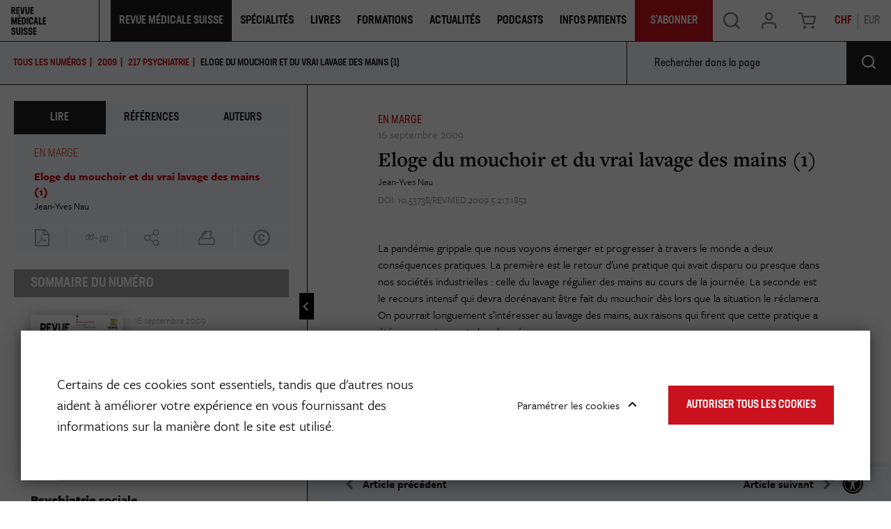

--- FILE ---
content_type: text/html; charset=UTF-8
request_url: https://www.revmed.ch/revue-medicale-suisse/2009/revue-medicale-suisse-217/eloge-du-mouchoir-et-du-vrai-lavage-des-mains-1
body_size: 18678
content:
<!DOCTYPE html>
<html lang="fr-CH">
<head>
    <meta charset="utf-8">

            


    

      
    
<meta property="og:keywords" content="," />
<meta property="og:description" content="La Revue Médicale Suisse est la revue de formation continue de référence pour les médecins praticiens." />


    
                                    
    

       
<title>Eloge du mouchoir et du vrai lavage des mains (1)</title>
<meta property="og:title" content="Eloge du mouchoir et du vrai lavage des mains (1)" />

            <meta property="og:image" content="https://www.revmed.ch/var/site/storage/images/3/0/6/0/2960603-4-fre-CH/couv_217.png" />

            <meta name="keywords" content="," />
                <meta name="description" content="La Revue Médicale Suisse est la revue de formation continue de référence pour les médecins praticiens." />
    
<meta name="generator" content="eZ Platform powered by Netgen">
<meta name="viewport" content="width=device-width, initial-scale=1.0, user-scalable=no">


                        <meta name="citation_title" content="Eloge du mouchoir et du vrai lavage des mains (1)" />
                                                <meta name="citation_author" content="Nau, Jean-Yves" />
                                            <meta name="citation_publication_date" content="2009/09/16" />
                                <meta name="citation_journal_title" content="Rev Med Suisse" />
                                <meta name="citation_volume" content="217" />
                                <meta name="citation_issue" content="33" />
                                <meta name="citation_firstpage" content="1852" />
                                <meta name="citation_lastpage" content="1852" />
            

    <link rel="canonical" href="https://www.revmed.ch/revue-medicale-suisse/2009/revue-medicale-suisse-217/eloge-du-mouchoir-et-du-vrai-lavage-des-mains-1" />

<link rel="home" href="/" title="Revue Medicale Suisse page de garde" />
<link rel="index" href="/" />
<link rel="search" href="/content/search" title="Rechercher Revue Medicale Suisse" />

<link rel="apple-touch-icon" sizes="180x180" href="/bundles/app/images/favicon/apple-touch-icon.png">
<link rel="icon" type="image/png" sizes="32x32" href="/bundles/app/images/favicon/favicon-32x32.png">
<link rel="icon" type="image/png" sizes="16x16" href="/bundles/app/images/favicon/favicon-16x16.png">
<link rel="manifest" href="/bundles/app/images/favicon/site.webmanifest">
<link rel="mask-icon" href="/bundles/app/images/favicon/safari-pinned-tab.svg" color="#ca121e">
<meta name="msapplication-TileColor" content="#ffffff">
<meta name="theme-color" content="#ffffff">

    
            <link rel="stylesheet" href="https://use.typekit.net/ssi5fmc.css">

<link rel="stylesheet" href="/build/app_revmed/app_css.css?v=152e9ee29812898221d6">

<link rel="stylesheet" type="text/css" href="/bundles/netgenblockmanager/css/style.css?c16f3ec"/>
<link rel="stylesheet" type="text/css" href="/bundles/netgenblockmanagerstandard/css/style.css?5235ce4"/>

    
                <script src="/build/app_revmed/runtime.js?v=c70928758e3ec54fd111"></script><script src="/build/app_revmed/app.js?v=b31149e3e287312dc5e9"></script>

<script type="text/javascript" src="/bundles/netgenblockmanager/js/app.js?c16f3ec"></script>
<script type="text/javascript" src="/bundles/netgenblockmanagerstandard/js/app.js?5235ce4"></script>


<script type="text/javascript">
    var magentoShopURL = "https://boutique.revmed.ch";
</script>


<script src="https://cdn.jsdelivr.net/npm/select2@4.0.12/dist/js/select2.min.js"></script>
<script src="https://cdn.jsdelivr.net/npm/bootstrap-select@1.13.9/dist/js/bootstrap-select.min.js"></script>

<script data-ad-client="ca-pub-7720087289296653" async src="https://pagead2.googlesyndication.com/pagead/js/adsbygoogle.js"></script>

    <script type="text/javascript">
        if (typeof Cookies.get('USER_TYPE') !== 'undefined') {
            const hostnameParts = window.location.hostname.split('.');
            hostnameParts.shift();
            const subdomain = `.${hostnameParts.join('.')}`;
            Cookies.remove('USER_TYPE', { path: '/', domain: subdomain });
            Cookies.remove('USER_TYPE', { path: '/', domain: window.location.hostname });
            Cookies.remove('USER_TYPE');
        }
    </script>
    
    <script type="text/javascript"  defer
  src="https://cdn.jsdelivr.net/npm/mathjax@3/es5/mml-svg.js">
</script>

                        <meta name="google-site-verification" content="89e8Y9MRq2Fkl6hp1VeM044zwMWFRRnzMBk52xQGIJ4" />
<script src="https://proxena.com/services/revmed/adserve_2022-05-04.js"></script>
<script type="text/javascript">r_adserve("init");</script>


            
            
    
                        <meta property="og:site_name" content="Revue Medicale Suisse" />
                
    <!-- Google Tag Manager -->
<script>(function(w,d,s,l,i){w[l]=w[l]||[];w[l].push({'gtm.start':
new Date().getTime(),event:'gtm.js'});var f=d.getElementsByTagName(s)[0],
j=d.createElement(s),dl=l!='dataLayer'?'&l='+l:'';j.async=true;j.src=
'https://www.googletagmanager.com/gtm.js?id='+i+dl;f.parentNode.insertBefore(j,f);
})(window,document,'script','dataLayer','GTM-5M3NJF9');</script>
<!-- End Google Tag Manager -->


    </head>


                        
    
<body
    data-store-code=default
    data-authenticated-user="false"
    data-ip-user="false"
    data-siteaccess="ch"
    data-toggle-header="false"
    class="  bookviewer-layout"
>

    <!-- Google Tag Manager (noscript) -->
<noscript><iframe src="https://www.googletagmanager.com/ns.html?id=GTM-5M3NJF9"
height="0" width="0" style="display:none;visibility:hidden"></iframe></noscript>
<!-- End Google Tag Manager (noscript) -->



                

    
    

<div class="loading-wrapper" id="revloader" style="display: none;">
    <div class="spinner"></div>
</div>

<div class="modal fade modal-register-login modal-login" id="revmodal" tabindex="-1" role="dialog" aria-labelledby="RevmedModal">
    <div class="modal-dialog modal-lg" role="document">

        <div class="modal-content">
            <div class="modal-header">
                <button type="button" class="close" data-dismiss="modal" aria-label="Close">
                    <span aria-hidden="true">&times;</span>
                </button>
            </div>
                        <div class="modal-body">
                <div class="login" id="login" role="tabpanel" aria-labelledby="login-tab">
                    <iframe src="" id="revframe" width="100%" height="405px" frameborder="0" style="overflow:hidden;"></iframe>
                </div>
                <div class="js-register-link register-link">
                    <span> Vous n&#039;avez pas de compte? </span>
                    <a id="registerLink" target="_blank" href="https://boutique.revmed.ch/customer/account/create/">Créer un compte</a>
                </div>

                <div class="successful-register" id="successful-register" role="tabpanel" aria-labelledby="successful-register-tab">
                    <h4 class="register-title">Votre compte a bien été créé.</h4>
                    <div class="register-content">
                            Afin de finaliser votre commande, merci de vous connecter avec votre identifiant et mot de passe.
                    </div>
                </div>

                <div class="register">
                    <iframe src="" id="registrationFrame" width="100%" height="990px" frameborder="0"></iframe>
                </div>
            </div>
        </div>
    </div>
</div>

<div id="page" class=" content-type-lib_journal_product">
    <div class="zone-layout-layout2">

    <section class="zone zone-header">
            















    

    <div
        class="bm-block bm-twig_block bm-vt-twig_block "
                    >
        
        
        <header class="site-header bookviewer-header small-header">
    <div class="container-fluid">
        <a class="site-logo" href="/" title="Revue Medicale Suisse">
            <img src="/var/site/storage/original/image/2fcae850a056cb9d297156bdaf07843b.svg" />
    </a>
                    <button type="button" class="header-icon mobile-only shopping-cart-button cart-toggle" data-iframe-url="https://boutique.revmed.ch/checkout/cart">
                <span class="icon icon-cart"></span>
            </button>
        
            <div class="additional-top-link mobile-only">
        <a href="/je-m-abonne-des-aujourd-hui">
            <span>
                S&#039;abonner
            </span>
        </a>
    </div>

        <div class="header-icon mainnav-toggle-wrapper mobile-only">
            <button class="mainnav-toggle js-mainnav-toggle" type="button">
                <span class="middle-line"></span>
            </button>
        </div>

        <div class="expander">

            
    <div class="searchbox header-searchbox">
                    
            <form class="js-content-search-form" method="get" action="/content/search">
            
            <div class="search-query-wrapper js-search-autocomplete">
                <input
                        class="search-query js-synced-input"
                        type="search"
                        name="searchText"
                                                    placeholder="Rechercher sur le site"
                                        />
                <button type="submit" class="search-submit js-search-action" name="content-search-submit">
                    <span class="icon-search icon-black"></span>
                </button>

                <div class="search-autocomplete">
                    <div class="search-autocomplete__wrapper">
                        <div class="search-autocomplete__dropdown js-autocomplete-items">
                        </div>
                        <button type="submit" class="btn btn-primary search-autocomplete__button" name="content-search-submit">
                        Voir tous les résultats
                        </button>
                    </div>
                </div>
            </div>

            <button class="close-search-btn js-close-search" type="button">
                <span class="middle-line"></span>
            </button>
        </form>
    </div>



            <nav class="main-navigation" role="navigation">
                                        <div class="submenu">
            <ul     class="nav navbar-nav">
                                                                    
                        
                                                            <li     class="la-revue current_ancestor firstli">                <span    >    <div class="menu-item-name">
                    Revue Médicale Suisse
            </div>
</span>                                            <div class="submenu">
            <ul     class="menu_level_1">
                                                                    
                
                                        <li     id="menu-item-location-id-278803" class="active firstli">                    <a href="/revue-medicale-suisse"     title="Dernier numéro et archives">
            <div class="menu-item-name">
                    Dernier numéro et archives
            </div>

        <div class="menu-item-content-wrapper">
                                    <span class="icon icon-dernier-numero"></span>
            
                                    <div class="ezxmltext-field"><p>Chaque semaine, découvrez un nouveau thème pour la formation continue et des actualités médicales.</p>
</div>

            
        </div>
    </a>
                            
        </li>
    
                        
                
                                        <li     id="menu-item-location-id-884073">                    <a href="/je-m-abonne-des-aujourd-hui"     title="S&#039;abonner">
            <div class="menu-item-name">
                    S&#039;abonner
            </div>

        <div class="menu-item-content-wrapper">
                                    <span class="icon icon-sabonner"></span>
            
                                    <div class="ezxmltext-field"><p>Découvrez les différentes formules d'abonnement à la Revue Médicale Suisse.</p>
</div>

            
        </div>
    </a>
                            
        </li>
    
                        
                
                                        <li     id="menu-item-location-id-264758">                    <a href="/qui-sommes-nous"     title="Qui sommes-nous ?">
            <div class="menu-item-name">
                    Qui sommes-nous
            </div>

        <div class="menu-item-content-wrapper">
                                    <span class="icon icon-qui-sommes-nous"></span>
            
                                    <div class="ezxmltext-field"><p>La Revue Médicale Suisse est le journal de formation continue leader en Francophonie.</p>
</div>

            
        </div>
    </a>
                            
        </li>
    
                        
                
                                        <li     id="menu-item-location-id-884108">                    <a href="/publier-dans-la-revue"     title="Publier dans la revue">
            <div class="menu-item-name">
                    Publier dans la revue
            </div>

        <div class="menu-item-content-wrapper">
                                    <span class="icon icon-publier"></span>
            
                                    <div class="ezxmltext-field"><p>Retrouvez ici toutes les informations utiles aux auteurs qui souhaitent publier dans la Revue Médicale Suisse.</p>
</div>

            
        </div>
    </a>
                            
        </li>
    
                        
                
                                        <li     id="menu-item-location-id-884074">                    <a href="/je-m-inscris-a-la-newsletter-de-la-revue-medicale-suisse"     title="Newsletter">
            <div class="menu-item-name">
                    Newsletter
            </div>

        <div class="menu-item-content-wrapper">
                                    <span class="icon icon-newsletter"></span>
            
                                    <div class="ezxmltext-field"><p>Inscrivez-vous aux newsletters de la Revue Médicale Suisse.</p>
</div>

            
        </div>
    </a>
                            
        </li>
    
                        
                
                                        <li     id="menu-item-location-id-884075" class="lastli">                    <a href="/publicites-et-annonces2"     title="Publicités &amp; Annonces">
            <div class="menu-item-name">
                    Publicités &amp; Annonces
            </div>

        <div class="menu-item-content-wrapper">
                                    <span class="icon icon-pub-annonces"></span>
            
                                    <div class="ezxmltext-field"><p>Retrouvez ici toutes nos données médias et tarifs publicitaires</p>
</div>

            
        </div>
    </a>
                            
        </li>
    
                
            </ul>
        </div>
    
        </li>
    
                        
                        
                                                            <li     class="single-column">                <span    >    <div class="menu-item-name">
                    Spécialités
            </div>
</span>                                            <div class="submenu">
            <ul     class="menu_level_1">
                                                                    
                
                                        <li     id="menu-item-location-id-953797" class="firstli">                    <a href="/specialites/cancer"    >
            <div class="menu-item-name">
                    Cancer
            </div>

        <div class="menu-item-content-wrapper">
                
                
        </div>
    </a>
                            
        </li>
    
                        
                
                                        <li     id="menu-item-location-id-953207">                    <a href="/specialites/cardiologie"    >
            <div class="menu-item-name">
                    Cardiologie
            </div>

        <div class="menu-item-content-wrapper">
                
                
        </div>
    </a>
                            
        </li>
    
                        
                
                                        <li     id="menu-item-location-id-953798">                    <a href="/specialites/diabete"    >
            <div class="menu-item-name">
                    Diabète
            </div>

        <div class="menu-item-content-wrapper">
                
                
        </div>
    </a>
                            
        </li>
    
                        
                
                                        <li     id="menu-item-location-id-955407">                    <a href="/specialites/gynecologie-obstetrique"    >
            <div class="menu-item-name">
                    Gynécologie-Obstétrique
            </div>

        <div class="menu-item-content-wrapper">
                
                
        </div>
    </a>
                            
        </li>
    
                        
                
                                        <li     id="menu-item-location-id-953799">                    <a href="/specialites/maladies-infectieuses"    >
            <div class="menu-item-name">
                    Maladies infectieuses
            </div>

        <div class="menu-item-content-wrapper">
                
                
        </div>
    </a>
                            
        </li>
    
                        
                
                                        <li     id="menu-item-location-id-953802">                    <a href="/specialites/neurologie"    >
            <div class="menu-item-name">
                    Neurologie
            </div>

        <div class="menu-item-content-wrapper">
                
                
        </div>
    </a>
                            
        </li>
    
                        
                
                                        <li     id="menu-item-location-id-953801">                    <a href="/specialites/medecine-interne-generale"    >
            <div class="menu-item-name">
                    Médecine interne générale
            </div>

        <div class="menu-item-content-wrapper">
                
                
        </div>
    </a>
                            
        </li>
    
                        
                
                                        <li     id="menu-item-location-id-953800">                    <a href="/specialites/medecine-de-famille"    >
            <div class="menu-item-name">
                    Médecine de famille
            </div>

        <div class="menu-item-content-wrapper">
                
                
        </div>
    </a>
                            
        </li>
    
                        
                
                                        <li     id="menu-item-location-id-953803">                    <a href="/specialites/nutrition-obesite"    >
            <div class="menu-item-name">
                    Nutrition-Obésité
            </div>

        <div class="menu-item-content-wrapper">
                
                
        </div>
    </a>
                            
        </li>
    
                        
                
                                        <li     id="menu-item-location-id-953804">                    <a href="/specialites/orl"    >
            <div class="menu-item-name">
                    ORL
            </div>

        <div class="menu-item-content-wrapper">
                
                
        </div>
    </a>
                            
        </li>
    
                        
                
                                        <li     id="menu-item-location-id-953805">                    <a href="/specialites/pediatrie"    >
            <div class="menu-item-name">
                    Pédiatrie
            </div>

        <div class="menu-item-content-wrapper">
                
                
        </div>
    </a>
                            
        </li>
    
                        
                
                                        <li     id="menu-item-location-id-953807">                    <a href="/specialites/psychiatrie"    >
            <div class="menu-item-name">
                    Psychiatrie
            </div>

        <div class="menu-item-content-wrapper">
                
                
        </div>
    </a>
                            
        </li>
    
                        
                
                                        <li     id="menu-item-location-id-953206" class="lastli">                    <a href="/specialites"     title="Voir toutes les spécialités">
            <div class="menu-item-name">
                    Voir toutes les spécialités
            </div>

        <div class="menu-item-content-wrapper">
                            
                            
        </div>
    </a>
                            
        </li>
    
                
            </ul>
        </div>
    
        </li>
    
                        
                
                                                            <li     id="menu-item-location-id-272770">                    <a href="/livres"     title="Livres">
            <div class="menu-item-name">
                    Livres
            </div>

        <div class="menu-item-content-wrapper">
                            
                            
        </div>
    </a>
                                            <div class="submenu">
            <ul     class="menu_level_1">
                                                                    
                
                                        <li     id="menu-item-location-id-272770" class="firstli">                    <a href="/livres"     title="Catalogue">
            <div class="menu-item-name">
                    Catalogue
            </div>

        <div class="menu-item-content-wrapper">
                                    <span class="icon icon-catalogue"></span>
            
                                    <div class="ezxmltext-field"><p>Notre librairie de livres médicaux pour les professionnels de santé et de livre santé pour le grand public</p>
</div>

            
        </div>
    </a>
                            
        </li>
    
                        
                
                                        <li     id="menu-item-location-id-247489">                    <a href="/auteurs"     title="Auteurs">
            <div class="menu-item-name">
                    Auteurs
            </div>

        <div class="menu-item-content-wrapper">
                                    <span class="icon icon-auteurs"></span>
            
                                    <div class="ezxmltext-field"><p>Retrouvez les auteurs des livres présents dans notre catalogue.</p>
</div>

            
        </div>
    </a>
                            
        </li>
    
                        
                
                                        <li     id="menu-item-location-id-261891">                    <a href="/publier-un-livre"     title="Publier un livre">
            <div class="menu-item-name">
                    Publier un livre
            </div>

        <div class="menu-item-content-wrapper">
                                    <span class="icon icon-publier-livre"></span>
            
                                    <div class="ezxmltext-field"><p>Vous êtes un auteur et vous souhaitez nous envoyer votre manuscrit ? Contactez-nous.</p>
</div>

            
        </div>
    </a>
                            
        </li>
    
                        
                
                                        <li     id="menu-item-location-id-597234" class="lastli">                    <a href="/politique-editoriale"     title="Politique éditoriale">
            <div class="menu-item-name">
                    Politique éditoriale
            </div>

        <div class="menu-item-content-wrapper">
                                    <span class="icon icon-politique-edito"></span>
            
                                    <div class="ezxmltext-field"><p>Découvrez les spécificités de notre politique éditoriale.</p>
</div>

            
        </div>
    </a>
                            
        </li>
    
                
            </ul>
        </div>
    
        </li>
    
                        
                
                                                            <li    >                <span    >    <div class="menu-item-name">
                    Formations
            </div>
</span>                                            <div class="submenu">
            <ul     class="menu_level_1">
                                                                    
                
                                        <li     id="menu-item-location-id-237" class="firstli">                    <a href="/colloques"     title="Colloques">
            <div class="menu-item-name">
                    Colloques
            </div>

        <div class="menu-item-content-wrapper">
                                    <span class="icon icon-svg">
                <img src="/var/site/storage/original/image/81d4242c181850ff3955a40e8b20ac5e.svg" />
            </span>
            
                                    <div class="ezxmltext-field"><p>Retrouvez les colloques de formation continue proposés par la Revue Médicale Suisse et différentes institutions.</p>
</div>

            
        </div>
    </a>
                            
        </li>
    
                        
                
                                        <li     id="menu-item-location-id-884078" class="lastli">                    <a href="/agenda"     title="Agenda">
            <div class="menu-item-name">
                    Agenda
            </div>

        <div class="menu-item-content-wrapper">
                                    <span class="icon icon-svg">
                <img src="/var/site/storage/original/image/12e6aee9f87c7822feeeb94d20954960.svg" />
            </span>
            
                                    <div class="ezxmltext-field"><p>Retrouvez l'agenda des événements organisés par la Revue Médicale Suisse et ses partenaires.</p>
</div>

            
        </div>
    </a>
                            
        </li>
    
                
            </ul>
        </div>
    
        </li>
    
                        
                
                                        <li     id="menu-item-location-id-897645">                    <a href="/actualites"     title="Actualités">
            <div class="menu-item-name">
                    Actualités
            </div>

        <div class="menu-item-content-wrapper">
                            
                            
        </div>
    </a>
                            
        </li>
    
                        
                
                                        <li     id="menu-item-location-id-892329">                    <a href="/podcasts"    >
            <div class="menu-item-name">
                    Podcasts
            </div>

        <div class="menu-item-content-wrapper">
                
                
        </div>
    </a>
                            
        </li>
    
                        
                
                                        <li     id="menu-item-location-id-911371" class="lastli">                    <a href="/infos-patients"    >
            <div class="menu-item-name">
                    Infos Patients
            </div>

        <div class="menu-item-content-wrapper">
                
                
        </div>
    </a>
                            
        </li>
    
                
            </ul>
        </div>
    
    
        <div class="additional-top-link ">
        <a href="/je-m-abonne-des-aujourd-hui">
            <span>
                S&#039;abonner
            </span>
        </a>
    </div>
</nav>

            <div class="user-actions">
                <button type="button" class="header-icon search-trigger js-search-trigger desktop-only" data-text-trans="Search" name="Recherche" value="Recherche">
                    <span class="icon icon-search"></span>
                </button>
                <div class="user-login">
            <a id="login-toggle" class="header-icon login-toggle desktop-only login-toggle-action" href="/saml/login">
            <span class="icon icon-log" style="--icon-color: rgba(0, 0, 0, 0.5);"></span>
        </a>
        <a id="login-toggle" class="login-toggle mobile-only login-toggle-action" href="/saml/login" style="--background-color: #1E1A1D;">
            Se Connecter
        </a>
        <input type="hidden" id="rm_saml_login_route" value="/saml/login?iframeLogin=1">
    <input type="hidden" id="rm_saml_logout_route" value="/saml/logout">
</div>
                                    <button type="button" class="header-icon shopping-cart-button cart-toggle desktop-only" data-iframe-url="https://boutique.revmed.ch/checkout/cart">
                        <span class="icon icon-cart"></span>
                    </button>
                                <div class="currency-switch currency-toggle-wrapper">
	<a href="#" role="button" class="currency-toggle currency-ch">
		CHF
	</a>
	<a href="#" role="button" class="currency-toggle currency-eur">
		EUR
	</a>
</div>
            </div>
        </div>
    </div>
</header>

<div class="fixed-header-spacer"></div>

            </div>

    </section>

    <section class="zone zone-post_header">
            















    

    <div
        class="bm-block bm-list bm-vt-list js-self-promotion-ads"
                    >
        
        
        <div class="list-row">
                            <div class="list-item">
                    
    <article class="view-type view-type-overlay in-ad-banner vl2">
        <a href="/je-m-abonne-des-aujourd-hui" class="image-2by1"></a>
                
                    
            <figure class="image">
            <img
                                            src="/var/site/storage/images/media/in-ad-banners/revue-medicale-suisse-banniere-autopromotion/7595878-1-fre-CH/revue-medicale-suisse-banniere-autopromotion_i30.jpg"
                data-src="/var/site/storage/images/media/in-ad-banners/revue-medicale-suisse-banniere-autopromotion/7595878-1-fre-CH/revue-medicale-suisse-banniere-autopromotion_i1200.jpg"
                                                            alt=""
            class="ezimage-field" />
        </figure>
    
        <header class="article-header">
            <div class="article-content">
                <h3 class="title">
                                            <span class="ezstring-field">JE M&#039;ABONNE DÈS AUJOURD&#039;HUI</span>
                                    </h3>

                                    <div class="short">
                        <div class="ezxmltext-field"><p>et j'accède à plus de contenu</p>
</div>

                    </div>
                            </div>
                            <div class="price-circle">
                    <div class="price-circle-content is-chf">
                        <div class="ezxmltext-field"><p align="center"><strong>Abonnement</strong></p><a id="eztoc_1_1_1_1_1_1_1"></a><h7><a id="eztoc7586783_0_1"></a></h7><a id="eztoc_2_1_1"></a><h3 align="center"><strong>100%</strong></h3><a id="eztoc_2_1_2_1_1_1_1"></a><h7 align="center">Numérique</h7><a id="eztoc_2_1_3_1_1_1_1"></a><h7> </h7><a id="eztoc_2_1_4_1_1_1_1"></a><h7 align="center">à partir de</h7><a id="eztoc_2_1_5_1_1_1_1"></a><h7><a id="eztoc7586783_0_2"></a></h7><a id="eztoc_3_1_1"></a><h3 align="center">CHF 170.-</h3><p align="center">(pour les médecins)</p>
</div>

                    </div>
                    <div class="price-circle-content is-eur">
                        <div class="ezxmltext-field"><p align="center"><strong>Abonnement</strong></p><a id="eztoc_1_1_1_1_1_1_1"></a><h7><a id="eztoc7586783_0_1"></a></h7><a id="eztoc_2_1_1"></a><h3 align="center"><strong>100%</strong></h3><a id="eztoc_2_1_2_1_1_1_1"></a><h7 align="center">Numérique</h7><a id="eztoc_2_1_3_1_1_1_1"></a><h7> </h7><a id="eztoc_2_1_4_1_1_1_1"></a><h7 align="center">à partir de</h7><a id="eztoc_2_1_5_1_1_1_1"></a><h7><a id="eztoc7586783_0_2"></a></h7><a id="eztoc_3_1_1"></a><h3 align="center">EUR 150.-</h3><p align="center">(pour les médecins)</p>
</div>

                    </div>
                </div>
                    </header>
    </article>


                </div>
                    </div>

            </div>

    </section>

    <section class="zone zone-main">
            















    

    <div
        class="bm-block bm-full_view bm-vt-full_view "
                    >
        
        
        <div class="view-type view-type-full journal-product book-viewer-container"
        data-location-id="303660"
        data-base-url="/"
                    data-initial-article-path="/digital/journals/revue-medicale-suisse/n-217/eloge-du-mouchoir-et-du-vrai-lavage-des-mains-1"
            data-initial-article-id="566834"
                            data-initial-article-browser-url="/revue-medicale-suisse/2009/revue-medicale-suisse-217/eloge-du-mouchoir-et-du-vrai-lavage-des-mains-1"
                                        data-main-journal-url="/revue-medicale-suisse"
            >

        <div class="top-bar js-top-bar">
            <ul class="breadcrumbs">
                <li ><a href="/revue-medicale-suisse">TOUS LES NUMÉROS</a></li>
                                                        <li><a href="/revue-medicale-suisse/2009" class="year-overview-page">2009</a></li>
                    <li class="current-item"><a href="/revue-medicale-suisse/2009/revue-medicale-suisse-217"><span class="ezstring-field">217</span> <span class="ezstring-field">Psychiatrie</span></a></li>
                
            </ul>
            <form class="inpage-search">
                <input type="text" placeholder="Rechercher dans la page" name="SearchText" />
                <button type="submit"></button>
            </form>

                            <form class="journal-editions-by-year">
                    <label for="year-select"><bold>année</bold></label>
                    <div class="select-wrapper arrow-select-box">
                        <select class="tab-toggler selectpicker" id="year-select">
                                                            <option data-url="/revue-medicale-suisse/2009/revue-medicale-suisse-217/2026" selected="selected">2026</option>
                                                            <option data-url="/revue-medicale-suisse/2009/revue-medicale-suisse-217/2025" >2025</option>
                                                            <option data-url="/revue-medicale-suisse/2009/revue-medicale-suisse-217/2024" >2024</option>
                                                            <option data-url="/revue-medicale-suisse/2009/revue-medicale-suisse-217/2023" >2023</option>
                                                            <option data-url="/revue-medicale-suisse/2009/revue-medicale-suisse-217/2022" >2022</option>
                                                            <option data-url="/revue-medicale-suisse/2009/revue-medicale-suisse-217/2021" >2021</option>
                                                            <option data-url="/revue-medicale-suisse/2009/revue-medicale-suisse-217/2020" >2020</option>
                                                            <option data-url="/revue-medicale-suisse/2009/revue-medicale-suisse-217/2019" >2019</option>
                                                            <option data-url="/revue-medicale-suisse/2009/revue-medicale-suisse-217/2018" >2018</option>
                                                            <option data-url="/revue-medicale-suisse/2009/revue-medicale-suisse-217/2017" >2017</option>
                                                            <option data-url="/revue-medicale-suisse/2009/revue-medicale-suisse-217/2016" >2016</option>
                                                            <option data-url="/revue-medicale-suisse/2009/revue-medicale-suisse-217/2015" >2015</option>
                                                            <option data-url="/revue-medicale-suisse/2009/revue-medicale-suisse-217/2014" >2014</option>
                                                            <option data-url="/revue-medicale-suisse/2009/revue-medicale-suisse-217/2013" >2013</option>
                                                            <option data-url="/revue-medicale-suisse/2009/revue-medicale-suisse-217/2012" >2012</option>
                                                            <option data-url="/revue-medicale-suisse/2009/revue-medicale-suisse-217/2011" >2011</option>
                                                            <option data-url="/revue-medicale-suisse/2009/revue-medicale-suisse-217/2010" >2010</option>
                                                            <option data-url="/revue-medicale-suisse/2009/revue-medicale-suisse-217/2009" >2009</option>
                                                            <option data-url="/revue-medicale-suisse/2009/revue-medicale-suisse-217/2008" >2008</option>
                                                            <option data-url="/revue-medicale-suisse/2009/revue-medicale-suisse-217/2007" >2007</option>
                                                            <option data-url="/revue-medicale-suisse/2009/revue-medicale-suisse-217/2006" >2006</option>
                                                            <option data-url="/revue-medicale-suisse/2009/revue-medicale-suisse-217/2005" >2005</option>
                                                            <option data-url="/revue-medicale-suisse/2009/revue-medicale-suisse-217/2004" >2004</option>
                                                            <option data-url="/revue-medicale-suisse/2009/revue-medicale-suisse-217/2003" >2003</option>
                                                            <option data-url="/revue-medicale-suisse/2009/revue-medicale-suisse-217/2002" >2002</option>
                                                            <option data-url="/revue-medicale-suisse/2009/revue-medicale-suisse-217/2001" >2001</option>
                                                    </select>
                    </div>
                </form>
            
                            <a href="#tab-toc" rel="tab-toc" data-toggle="tab" role="tab"
                    class="js-toc-toggle toc-toggle" aria-controls="tab-toc" aria-selected="true">
                    Sommaire du numéro
                </a>
                    </div>

        <div class="flex-box">
            <div class="book-main-column">
                <div class="book-main-info">

                    <div class="field-image">
                        <img
                                            src="/var/site/storage/images/3/0/6/0/2960603-4-fre-CH/couv_217_i30.png"
                data-src="/var/site/storage/images/3/0/6/0/2960603-4-fre-CH/couv_217_i320.png"
                                                            alt=""
            class="ezimage-field" />
                    </div>
                    <div class="title-section">
                        <h2>REVUE MEDICALE SUISSE 217</h2>
                                                    <h3><span class="ezstring-field">Psychiatrie</span></h3>
                                                <div class="editor-author">
                            
                        </div>
                    </div>

                    <div class="field-description">
                                                        <p><span>La Revue M&eacute;dicale Suisse, c'est 43 num&eacute;ros par an et l'acc&egrave;s &agrave; de nombreux autres contenus en ligne (colloques, livres,...). La RMS s'adresse aux m&eacute;decins de premier recours, mais aussi aux sp&eacute;cialistes des diverses disciplines m&eacute;dicales, aux m&eacute;decins assistants et chefs de clinique, aux &eacute;tudiants et aux autres professionnels de la sant&eacute;, soit &agrave; la communaut&eacute; m&eacute;dicale francophone dans son ensemble.</span></p>
                                            </div>

                                            <div class="field-additional subscription-box">
                                                                                        
    
    <div class="available-formats subscription-block ">
        <h4 class="subscription-title">
            <span>
                                                                                                                                                                                                                                                                                                                                                                                Je m&#039;abonne
                            
                            <a class="offer-link" href="/je-m-abonne-des-aujourd-hui">(en savoir plus sur nos offres)</a>
                        </span>
        </h4>

                                    

    <div class="subscription is-eur  is-subscription"
        data-sku="1047312"
                            >
        <h4 class="subscription-type">
                            Abonnement annuel étudiant 100% numérique
                    </h4>
        <div>
            <span class="is-in-cart-info">  Déjà dans votre panier </span>
            <button class="gtm-button-add-to-cart btn btn-outline btn-price is-eur" type="button" data-purchased-label="Produit acheté"><span class="price">85.00</span> <div class="cart">&#xe905;</div></button>
        </div>
    </div>
                                        

    <div class="subscription is-chf  is-subscription"
        data-sku="1047312"
                            >
        <h4 class="subscription-type">
                            Abonnement annuel étudiant 100% numérique
                    </h4>
        <div>
            <span class="is-in-cart-info">  Déjà dans votre panier </span>
            <button class="gtm-button-add-to-cart btn btn-outline btn-price is-chf" type="button" data-purchased-label="Produit acheté"><span class="price">90.00</span> <div class="cart">&#xe905;</div></button>
        </div>
    </div>
                                            

    <div class="subscription is-eur  is-subscription"
        data-sku="1058956"
                            >
        <h4 class="subscription-type">
                            Abonnement mensuel 100% numérique
                    </h4>
        <div>
            <span class="is-in-cart-info">  Déjà dans votre panier </span>
            <button class="gtm-button-add-to-cart btn btn-outline btn-price is-eur" type="button" data-purchased-label="Produit acheté"><span class="price">16.00</span> <div class="cart">&#xe905;</div></button>
        </div>
    </div>
                                        

    <div class="subscription is-chf  is-subscription"
        data-sku="1058956"
                            >
        <h4 class="subscription-type">
                            Abonnement mensuel 100% numérique
                    </h4>
        <div>
            <span class="is-in-cart-info">  Déjà dans votre panier </span>
            <button class="gtm-button-add-to-cart btn btn-outline btn-price is-chf" type="button" data-purchased-label="Produit acheté"><span class="price">18.00</span> <div class="cart">&#xe905;</div></button>
        </div>
    </div>
                                            

    <div class="subscription is-eur  is-subscription"
        data-sku="1047311"
                            >
        <h4 class="subscription-type">
                            Abonnement annuel 100% numérique
                    </h4>
        <div>
            <span class="is-in-cart-info">  Déjà dans votre panier </span>
            <button class="gtm-button-add-to-cart btn btn-outline btn-price is-eur" type="button" data-purchased-label="Produit acheté"><span class="price">160.00</span> <div class="cart">&#xe905;</div></button>
        </div>
    </div>
                                        

    <div class="subscription is-chf  is-subscription"
        data-sku="1047311"
                            >
        <h4 class="subscription-type">
                            Abonnement annuel 100% numérique
                    </h4>
        <div>
            <span class="is-in-cart-info">  Déjà dans votre panier </span>
            <button class="gtm-button-add-to-cart btn btn-outline btn-price is-chf" type="button" data-purchased-label="Produit acheté"><span class="price">180.00</span> <div class="cart">&#xe905;</div></button>
        </div>
    </div>
                                            

    <div class="subscription is-eur  is-subscription"
        data-sku="1009365"
                            >
        <h4 class="subscription-type">
                            Abonnement annuel papier + numérique
                    </h4>
        <div>
            <span class="is-in-cart-info">  Déjà dans votre panier </span>
            <button class="gtm-button-add-to-cart btn btn-outline btn-price is-eur" type="button" data-purchased-label="Produit acheté"><span class="price">300.00</span> <div class="cart">&#xe905;</div></button>
        </div>
    </div>
                                        

    <div class="subscription is-chf  is-subscription"
        data-sku="1009365"
                            >
        <h4 class="subscription-type">
                            Abonnement annuel papier + numérique
                    </h4>
        <div>
            <span class="is-in-cart-info">  Déjà dans votre panier </span>
            <button class="gtm-button-add-to-cart btn btn-outline btn-price is-chf" type="button" data-purchased-label="Produit acheté"><span class="price">270.00</span> <div class="cart">&#xe905;</div></button>
        </div>
    </div>
            
        
            <p class="footnote-text"> *Vous êtes étudiant.e.s ? Vous pouvez bénéficier d'un tarif spécial pour accéder au site de la Revue Médicale Suisse. Pour tout abonnement étudiants 100% numérique souscrit, un justificatif sera demandé (vous recevrez un email après votre commande). </p>
        </div>
     

                            
                                                            <div class="subscription-info-box">
                                    <div class="ezxmltext-field"><a id="eztoc_1_1_1_1"></a><h4><strong>Vous souhaitez un abonnement pour un hôpital ou une institution?</strong></h4><p>Contactez notre service abonnement afin d'obtenir une offre sur mesure :<br>Par email ou par téléphone au +41 22702 93 11</p><a id="eztoc_2_1_1_1"></a><h4>Vous êtes interne (à l'étranger) ou étudiant.e ?</h4><p>Vous pouvez bénéficier d'un tarif spécial pour accéder au site de la Revue Médicale Suisse. Pour tout abonnement étudiants 100% numérique souscrit, un justificatif sera demandé (vous recevrez un email après votre commande).</p>
</div>

                                </div>
                                                    </div>
                    
                    <div class="field-info">
                                                                                    <div class="field-info-title">Nos offres d&#039;abonnement à la Revue Médicale Suisse:</div>
                                <div class="row">
                                                                            <div class="col-xs-4">
                                            <div class="field-info-box">
                                                <div class="eztext-field">Accès illimité au site internet : 43 numéros et les suppléments</div>
                                            </div>
                                        </div>
                                                                                                                <div class="col-xs-4">
                                            <div class="field-info-box">
                                                <div class="eztext-field">Accès à la Newsletter de la Revue Médicale Suisse</div>
                                            </div>
                                        </div>
                                                                                                                <div class="col-xs-4">
                                            <div class="field-info-box">
                                                <div class="eztext-field">Accès aux archives de la Revue Médicale Suisse depuis 2002</div>
                                            </div>
                                        </div>
                                                                    </div>
                                                                        </div>
                </div>
                <div id="book-text-view-container"></div>
                <div class="book-container-footer">
    <div class="article-prev-next">
        <li class="previous-article"><a href="#">Article précédent</a></li>
        <li class="next-article"><a href="#">Article suivant</a></li>
    </div>
    <i class="fas fa-universal-access accessibility-icon"></i>
    <div class="accessibility-box">
        <div class="section font-type icon-letter-thickness">
            <input type="checkbox" class="switch" id="font-type-serif" value="font-type-serif"/><label class="switch-label" for="font-type-serif">Toggle</label>
        </div>
        <div class="section font-size icon-letter-size">
            <input type="checkbox" class="switch" id="font-size-bigger" value="font-size-bigger" /><label class="switch-label" for="font-size-bigger">Toggle</label>
        </div>
        <div class="section color-profile icon-contrast">
            <input type="checkbox" class="switch" id="color-profile-black" value="color-profile-black" /><label class="switch-label" for="color-profile-black">Toggle</label>
        </div>
    </div>
</div>
            </div>
            <div class="book-side-column hidden">
                <a href="#" class="toggle-side-column-button"></a>
                <div class="book-side-column-inner">
                    <ul class="side-tabs-nav nav nav-tabs" role="tablist">
                                                        
    <li class="nav-item read d-block d-lg-none">
        <a href="#tab-read"
           class="nav-link disabled "
           rel="tab-read"
           data-toggle="tab"
           role="tab"
                      aria-controls="tab-read"
           aria-selected="false">
            Article
        </a>
    </li>
                                 
    <li class="nav-item toc d-none d-lg-block">
        <a href="#tab-toc"
           class="nav-link  active"
           rel="tab-toc"
           data-toggle="tab"
           role="tab"
                      aria-controls="tab-toc"
           aria-selected="true">
            Lire
        </a>
    </li>

                                
    <li class="nav-item references ">
        <a href="#tab-references"
           class="nav-link disabled "
           rel="tab-references"
           data-toggle="tab"
           role="tab"
                      aria-controls="tab-references"
           aria-selected="false">
            Références
        </a>
    </li>

                                
    <li class="nav-item authors ">
        <a href="#tab-authors"
           class="nav-link  "
           rel="tab-authors"
           data-toggle="tab"
           role="tab"
                      aria-controls="tab-authors"
           aria-selected="false">
            Auteurs
        </a>
    </li>

                                                                    </ul>
                    <div class="tab-content">
                                                                            <div id="tab-shop" class="tab-pane fade" role="tabpanel">
                                                    <h2 class="subheading">Information</h2>
                            <table class="book-data">
                                                    <tr>
            <th>Titre</th>
            <td>
                                    <span class="ezstring-field">REVUE MEDICALE SUISSE 217</span>
                            </td>
        </tr>
    
                                    
                                                                                        <tr>
            <th>Éditeur</th>
            <td>
                                    Médecine et Hygiène                            </td>
        </tr>
    
                                                                                                                        <tr>
            <th>Thème</th>
            <td>
                                    Psychiatrie                            </td>
        </tr>
    
                                                                <tr><th>Type</th><td>Revues</td></tr>
                                                    <tr>
            <th>ISSN</th>
            <td>
                                    <span class="ezstring-field">1660-9379</span>
                            </td>
        </tr>
    
                                                                                        <tr>
            <th>Durée</th>
            <td>
                                    <span class="ezstring-field">12 mois</span>
                            </td>
        </tr>
    
                                                                    
                            </table>

                                                            <h2 class="subheading">Contact</h2>
                                <div class="ezxmltext-field"><p><strong>Revue médicale suisse</strong><br>Médecine et Hygiène<br>Chemin de la Mousse 46<br>1225 Chêne-Bourg<br>Suisse</p><table class="table table-no-skin" style="">
<tr><td style="vertical-align: top;" colspan="2"><p><strong>Rédacteur en chef</strong></p></td></tr>
<tr><td style="vertical-align: top;" colspan="2"><p>Bertrand Kiefer</p></td></tr>
<tr>
<td style="vertical-align: top;"><p>Tél. </p></td>
<td style="vertical-align: top;"><p>+41 22 702 93 36</p></td>
</tr>
<tr>
<td style="vertical-align: top;"><p>E-mail:</p></td>
<td style="vertical-align: top;"><p><a href="mailto:bertrand.kiefer@medhyg.ch" target="_self">bertrand.kiefer@medhyg.ch</a></p></td>
</tr>
<tr>
<td style="vertical-align: top;"><p> </p></td>
<td style="vertical-align: top;"><p> </p></td>
</tr>
<tr><td style="vertical-align: top;" colspan="2"><p><strong>Rédacteur-ice-s en chef adjoint-e-s et responsables des opérations</strong></p></td></tr>
<tr><td style="vertical-align: top;" colspan="2"><p>Pierre-Alain Plan</p></td></tr>
<tr>
<td style="vertical-align: top;"><p>E-mail:</p></td>
<td style="vertical-align: top;"><p><a href="mailto:pierre-alain.plan@medhyg.ch">pierre-alain.plan@medhyg.ch</a></p></td>
</tr>
<tr><td style="vertical-align: top;" colspan="2"><p>Cécile Fasel</p></td></tr>
<tr>
<td style="vertical-align: top;"><p>E-mail:</p></td>
<td style="vertical-align: top;"><p><a href="mailto:cecile.fasel@medhyg.ch">cecile.fasel@medhyg.ch</a> </p></td>
</tr>
<tr><td style="vertical-align: top;" colspan="2"><p><strong>Secrétariat de rédaction / édition</strong></p></td></tr>
<tr><td style="vertical-align: top;" colspan="2"><p>Chantal Lavanchy</p></td></tr>
<tr>
<td style="vertical-align: top;"><p>Tél. </p></td>
<td style="vertical-align: top;"><p>+41 22 702 93 20</p></td>
</tr>
<tr>
<td style="vertical-align: top;"><p>E-mail:</p></td>
<td style="vertical-align: top;"><p><a href="mailto:chantal.lavanchy@medhyg.ch">chantal.lavanchy@medhyg.ch</a></p></td>
</tr>
<tr>
<td style="vertical-align: top;"><p> </p></td>
<td style="vertical-align: top;"><p> </p></td>
</tr>
<tr><td style="vertical-align: top;" colspan="2"><p>Joanna Szymanski</p></td></tr>
<tr>
<td style="vertical-align: top;"><p>Tél.</p></td>
<td style="vertical-align: top;"><p>+41 22 702 93 37</p></td>
</tr>
<tr>
<td style="vertical-align: top;"><p>E-mail:</p></td>
<td style="vertical-align: top;"><p><a href="mailto:joanna.szymanski@medhyg.ch">joanna.szymanski@medhyg.ch</a> </p></td>
</tr>
<tr>
<td style="vertical-align: top;"><p> </p></td>
<td style="vertical-align: top;"><p> </p></td>
</tr>
</table>
</div>

                            
                                                            <h2 class="subheading">Comités</h2>
                                <div class="ezxmltext-field"><p><strong>Comité de rédaction</strong><br>Dr B. Kiefer, rédacteur en chef ; Dr G. de Torrenté de la Jara, Pr A. Pécoud, Dr P.-A. Plan, rédacteurs en chef adjoints ; M. Balavoine, rédacteur.</p><p><strong>Secrétaire de rédaction</strong><br>Chantal Lavanchy : chantal.lavanchy@medhyg.ch</p><p><strong>Conseil de rédaction</strong><br>Dr M. S. Aapro, Genolier (Oncologie) ; Pr A.-F. Allaz, Genève (Douleur) ; Dr S. Anchisi, Sion (Médecine interne générale) ; Pr J.-M. Aubry, Genève (Psychiatrie) ; Pr C. Barazzone-Argiroffo, Genève (Pédiatrie) ; Pr J. Besson, Lausanne (Médecine des addictions) ; Pr F. Bianchi-Demicheli, Genève (Médecine sexuelle) ; Pr T. Bischoff, Lausanne (Médecine interne générale) ; Pr W.-H. Boehncke, Genève (Dermatologie) ; Pr. G. Bondolfi, Genève (Psychiatrie de liaison) ; Pr G.-D. Borasio, Lausanne (Soins palliatifs) ; Pr H. Bounameaux, Genève (Angiologie) ; Pr T. Buclin, Lausanne (Pharmacologie clinique) ; Pr C. Büla, Epalinges (Gérontologie) ; Pr P. Burkhard, Genève (Neurologie) ; Pr B. Burnand, Lausanne (Médecine sociale et préventive) ; Pr M. Burnier, Lausanne (Néphrologie) ; Pr T. Calandra, Lausanne (Maladies infectieuses) ; Dr A. Calmy, Genève (Maladies infectieuses, sida) ; Pr P.-N. Carron, Lausanne (Médecine d’urgence) ;  Pr F. Chappuis, Genève (Médecine des voyages) ; Pr C. Chuard, Fribourg (Maladies infectieuses) ; Pr P. Conus, Lausanne (Psychiatrie) ; Pr J. Cornuz, Lausanne (Médecine de premier recours) ; Pr G. Coukos, Lausanne (Oncologie) ; Pr J.-B. Daeppen, Lausanne (Médecine des addictions) ; Pr J.-F. Delaloye, Lausanne (Gynécologie-obstétrique) ; Pr N. Demartines, Lausanne (Chirurgie) ; Pr J. Desmeules, Genève (Pharmacologie clinique) ; Pr P.-Y. Dietrich, Genève (Oncologie) ; Pr R. Du Pasquier, Lausanne (Neurologie) ; Pr A. Farron, Lausanne (Orthopédie) ; Pr S. Ferrari, Genève (Maladies osseuses) ; Pr P. Fontana, Genève (Angiologie) ; Pr R. Frackowiak, Lausanne (Neurologie) ; Dr J.-G. Frey, Montana (Pneumologie) ; Pr J.-L. Frossard, Genève (Gastro-entérologie) ; Pr C. Gabay, Genève (Rhumatologie) ; Pr P. Gasche Soccal, Genève (Pneumologie) ; Pr J.-M. Gaspoz, Genève (Médecine interne générale) ; Pr J. Gasser, Lausanne (Psychiatrie) ; Pr A. Geissbühler, Genève (Cybersanté et télémédecine) ; Pr D. Genné, Bienne (Maladies infectieuses) ; Pr B. Genton, Lausanne (Médecine des voyages) ; Pr M. Gilliet, Lausanne (Dermatologie) ; Pr A. Golay, Genève (Diabétologie) ; Pr G. Gold, Genève (Gériatrie) ; Pr S. Grabherr, Lausanne (Médecine légale) ; Dr G. Gremion, Lausanne (Médecine du sport) ; Pr G. Greub, Lausanne (Microbiologie clinique) ; Pr I. Guessous, Genève (Médecine ambulatoire) ; Pr J.-P. Guyot, Genève (ORL) ; Pr D. Hayoz, Fribourg (Angiologie) ; Pr D. Hannouche, Genève (Orthopédie) ; Pr M. Hofer, Lausanne (Pédiatrie) ; Pr P. Hoffmeyer, Genève (Orthopédie) ; Pr T. Hügle, Lausanne (Rhumatologie) ; Pr O. Irion, Genève (Gynécologie-obstétrique) ; Pr C. Iselin, Genève (Urologie) ; Pr P. Jichlinski, Lausanne (Urologie) ; Pr P. Jolliet, Lausanne (Médecine intensive) ; Dr F. Jornayvaz, Lausanne (Diabétologie) ; Pr L. Kaiser, Genève (Maladies infectieuses) ; Dr O. Kherad, Meyrin (Médecine interne générale) ; Pr A. Kleinschmidt, Genève (Neurologie) ; Pr O. Lamy, Lausanne (Maladies osseuses) ; Pr C. Lovis, Genève (Sciences de l’information) ; Pr F. Mach, Genève (Cardiologie) ; Pr F. Marchal, Genève, (ORL) ; Pr P. Mathevet, Genève (Gynécologie-obstétrique) ; Pr P.-Y. Martin, Genève (Néphrologie) ; Pr B. Martinez de Tejada Weber, Genève (Gynécologie-obstétrique) ; Pr L. Mazzolai, Lausanne (Angiologie) ; Pr C. Meier, Zurich (Médecine interne) ; Pr J. Menetrey, Genève (Médecine du sport) ; Pr P.-A. Michaud, Lausanne (Médecine de l’adolescence) ; Pr P. Michetti, Lausanne (Gastroentérologie) ; Pr D. Moradpour, Lausanne (Gastroentérologie) ; Pr P. Morel, Genève (Chirurgie) ; Pr O. Muller, Lausanne (Cardiologie) ; Dr F. Narring, Genève (Médecine de l’adolescence) ; Pr L. Nicod, Lausanne (Pneumologie) ; Pr F. Paccaud, Lausanne (Médecine sociale et préventive) ; Pr A. Pechère-Bertschi, Genève (Hypertension) ; Pr A. Perrier, Genève (Médecine interne générale) ; Pr S. Peters, Lausanne (Oncologie) ; Pr P. Petignat, Genève (Gynécologie) ; Pr J. Philippe, Genève (Diabétologie) ; Pr C. Pichard, Genève (Nutrition) ; Dr V. Piguet, Genève (Douleur) ; Pr D. Pittet, Genève (Maladies infectieuses) ; Dr F. Pralong, Meyrin (Endocrinologie) ; Dr G. Praz, Sion (Maladies infectieuses) ; Pr J. Prior, Lausanne (Médecine nucléaire) ; Pr J.-L. Reny, Genève (Médecine interne générale) ; Pr M. Righini, Genève (Angiologie) ; Pr. H.-B. Ris, Lausanne (Chirurgie) ; Pr R. Rizzoli, Genève (Ostéoporose) ; Pr N. Rodondi, Berne (Médecine interne générale) ; Pr L. Rubbia-Brandt, Genève (Pathologie clinique) ; Pr F. Sarasin, Genève (Médecine d’urgence) ; Pr A. Scheen, Liège (Thérapeutique) ; Pr J. Schrenzel, Genève (Microbiologie clinique) ; Pr V. Schwitzgebel, Genève (pédiatrie) ; Pr J. Seebach, Genève (Allergo-immunologie) ; Pr N. Senn, Lausanne, (Médecine de famille) ; Pr P. Senn, Genève (ORL) ; Pr C.-A. Siegrist, Genève (Vaccinologie) ; Pr C. Simon, Lausanne (ORL) ; Pr J. Sommer, Genève (Médecine de famille) ; Pr F. Spertini, Lausanne (Allergo-immunologie) ; Pr F. Stiefel, Lausanne (Psychiatrie de liaison) ; Pr A. Superti-Furga, Lausanne (Pédiatrie) ; Dr M. Suter, Genève (Douleur) ; Dr J. Sztajzel, Genève (Cardiologie) ; Dr R. Sztajzel, Genève (Neurologie) ; Pr J.-D. Tissot, Lausanne (Hématologie) ; Pr F. Triponez, Genève (Chirurgie) ; Pr N. Troillet, Sion (Maladies infectieuses) ; Pr P. Urban, Meyrin (Cardiologie) ; Dr J. Villard, Genève (Allergo-immunologie) ; Pr F. Vingerhoets, Lausanne (Neurologie) ; Dr P. Vogt, Lausanne (Cardiologie) ; Pr P. Vollenweider, Lausanne (Médecine interne générale) ; Pr G. Waeber, Lausanne (Médecine interne) ; Dr G. Wuerzner, Lausanne (Hypertension, néphrologie) ; Pr B. Yersin, Lausanne (Médecine d’urgence) ; Dr G. Zulian, Collonge-Bellerive (Soins palliatifs) </p>
</div>

                                                    </div>
                        
                                                                                <div id="tab-toc" class="tab-pane show active fade" role="tabpanel">
                               <div class="tab-not-scrollable">
                                    <div class="article-book-info">
                                        <div class="article-plan-container" style="display: none;">
                                            <h3 class="article-subject thin"></h3>
                                            <h2 class="article-title"></h2>
                                            <ul class="authors-list"></ul>
                                            <div class="" id="articlePlanContent"></div>
                                        </div>
                                        <div class="share-export-tools-container">
    <ul class="share-export-tools">
        <li class="pdf-button-li tooltip" >
            <a href="#" class="icon-pdf-line " title="PDF" target="_blank"></a>
            <span class="tooltip-text">Télécharger l&#039;article en PDF</span>
        </li>

        <li class="toggle-cite-li tooltip">
            <a href="#" class="icon-citation toggle-modal toggle-cite" rel=".cite-modal" title="Citer cet article"></a>
            <span class="tooltip-text">Citer cet article</span>
        </li>

        <li class="tooltip">
            <a href="#" class="icon-share toggle-modal toggle-share" rel=".share-modal" title="Partager"></a>
            <span class="tooltip-text">Partager</span>
        </li>

        
        <li class="toggle-abstract-li tooltip">
            <a href="#" class="toggle-modal toggle-abstract small" rel=".abstract-modal" target="_blank">ENG</a>
             <span class="tooltip-text">Résumé Anglais</span>
        </li>

        <li class="tooltip">
            <a href="#" class="icon-print print-button" title="Imprimer"></a>
            <span class="tooltip-text">Imprimer</span>
        </li>

                                    <li class="toggle-copyright-li tooltip">
                    <a href="#" class="icon-copyright toggle-modal toggle-copyright" rel=".copyright-modal" title="Autorisation de reproduction"></a>
                    <span class="tooltip-text">Autorisation de reproduction</span>
                </li>
                        </ul>

    <div class="modal-box share-modal">
        <h2>Partager</h2>
        <ul class="">
            <li class="fb-li"><a href="#" class="fb-button" title="Facebook" target="_blank"><i class="fab fa-facebook-f"></i></a><span class="shariff-button"></span></li>
            <li class="twitter-li"><a href="#" class="twitter-button" title="Twitter" target="_blank"><i class="fab fa-twitter"></i></a><span class="shariff-button"></span></li>
            <li class="linkedin-li"><a href="#" class="linkedin-button" title="LinkedIn" target="_blank"><i class="fab fa-linkedin"></i></a><span class="shariff-button"></span></li>
        </ul>
    </div>

    <div class="modal-box cite-modal">
        <h2>Citer cet article</h2>
        <div id="citation-modal-content"></div>
    </div>

    <div class="modal-box abstract-modal">
        <h2>Abstract</h2>
        <div id="abstract-modal-content"></div>
    </div>

            <div class="modal-box copyright-modal">
            <h2>Autorisation de reproduction</h2>
            <div id="copyright-modal-content"></div>
        </div>
    </div>
                                    </div>
                                </div>

                                                                    <div class="tab-scrollable">
                                        <h3 class="table-header">Sommaire du numéro</h3>

                                        

<div class="journal-edition journal-edition-header">
                    <div class="field-image">
                <img
                            src="/var/site/storage/images/3/0/6/0/2960603-4-fre-CH/couv_217_i320.png"
                                                            alt=""
            class="ezimage-field" />
            </div>
                <div class="journal-edition-info-box">
                    <div class="field-date">
                16 septembre 2009
            </div>
                            <h3 class="edition-number"><span class="ezstring-field">217</span></h3>
            <h2 class="edition-title"><span class="ezstring-field">Psychiatrie</span></h2>
                
                    <ul class="edition-data">
                                    <li>ISSN: <span class="ezstring-field">1660-9379</span></li>
                                                    <li>DOI: <span class="ezstring-field">10.53738/REVMED.2009.5.217</span></li>
                            </ul>
            </div>
</div>

                                        

<div class="view-type view-type-toc journal-edition">
        
            <div class="section">
            <h3 class="thin">Éditorial</h3>
                                                                                <div class="journal-article">
                                        <h4>
                                                    <a href="/revue-medicale-suisse/2009/revue-medicale-suisse-217/psychiatrie-sociale"
                               data-book-part-id="566650"
                               data-digital-url="/digital/journals/revue-medicale-suisse/n-217/psychiatrie-sociale">
                                                                <strong><b>Psychiatrie</b> sociale</strong>
                            </a>
                                            </h4>
                                            <ul class="field-author-relation">
                                                                                                                                                                                                                            <li>
                                        <a href="/auteurs/guex-patrice">Patrice Guex</a>
                                    </li>
                                                                                    </ul>
                                    </div>
                    </div>
            <div class="section">
            <h3 class="thin">Articles thématiques : psychiatrie</h3>
                                                                                <div class="journal-article">
                                        <h4>
                                                    <a href="/revue-medicale-suisse/2009/revue-medicale-suisse-217/actualites-pharmacocinetiques-et-pharmacogenetiques-des-antidepresseurs"
                               data-book-part-id="566652"
                               data-digital-url="/digital/journals/revue-medicale-suisse/n-217/actualites-pharmacocinetiques-et-pharmacogenetiques-des-antidepresseurs">
                                                                <strong><b>Actualités</b> pharmacocinétiques et pharmacogénétiques des antidépresseurs</strong>
                            </a>
                                            </h4>
                                            <ul class="field-author-relation">
                                                                                                                                <li>
                                        <a href="/auteurs/gex-fabry-marianne">Marianne Gex-Fabry</a>
                                    </li>
                                                                                                                                                                <li>
                                        <a href="/auteurs/bertschy-gilles">Gilles Bertschy</a>
                                    </li>
                                                                                                                                                                                                                                                            <li>
                                        <a href="/auteurs/kosel-markus">Markus Kosel</a>
                                    </li>
                                                                                    </ul>
                                    </div>
                                                                                <div class="journal-article">
                                        <h4>
                                                    <a href="/revue-medicale-suisse/2009/revue-medicale-suisse-217/version-breve-du-discern-une-voie-d-amelioration-de-la-recherche-d-information-medicale-sur-le-net"
                               data-book-part-id="566692"
                               data-digital-url="/digital/journals/revue-medicale-suisse/n-217/version-breve-du-discern-une-voie-d-amelioration-de-la-recherche-d-information-medicale-sur-le-net">
                                                                <strong>Version brève du <b>DISCERN</b>, une voie d’amélioration de la recherche d’information médicale sur le net</strong>
                            </a>
                                            </h4>
                                            <ul class="field-author-relation">
                                                                                                                                                                                                                            <li>
                                        <a href="/auteurs/chatton-anne">Anne Chatton</a>
                                    </li>
                                                                                                                                                                <li>
                                        <a href="/auteurs/zullino-daniele">Daniele Zullino</a>
                                    </li>
                                                                                                                                                                <li>
                                        <a href="/auteurs/coquard-olivier">Olivier Coquard</a>
                                    </li>
                                                                                    </ul>
                                    </div>
                                                                                <div class="journal-article">
                                        <h4>
                                                    <a href="/revue-medicale-suisse/2009/revue-medicale-suisse-217/processus-integratifs-et-gouvernance-clinique-dans-la-psychiatrie-institutionnelle"
                               data-book-part-id="566719"
                               data-digital-url="/digital/journals/revue-medicale-suisse/n-217/processus-integratifs-et-gouvernance-clinique-dans-la-psychiatrie-institutionnelle">
                                                                <strong><b>Processus</b> intégratifs et gouvernance clinique dans la psychiatrie institutionnelle</strong>
                            </a>
                                            </h4>
                                            <ul class="field-author-relation">
                                                                                                                                <li>
                                        <a href="/auteurs/bonsack-charles">Charles Bonsack</a>
                                    </li>
                                                                                                                                                                <li>
                                        <a href="/auteurs/guex-patrice">Patrice Guex</a>
                                    </li>
                                                                                                                                                                                                                                                            <li>
                                        <a href="/auteurs/bonvin-eric">Éric Bonvin</a>
                                    </li>
                                                                                                                                                                <li>
                                        <a href="/auteurs/holzer-laurent">Laurent Holzer</a>
                                    </li>
                                                                                                                                                                <li>
                                        <a href="/auteurs/pache-francois">François Pache</a>
                                    </li>
                                                                                                                                                                <li>
                                        <a href="/auteurs/sahli-christophe">Christophe Sahli</a>
                                    </li>
                                                                                                                                                                <li>
                                        <a href="/auteurs/rizzo-dr-elena">Dr Elena Rizzo</a>
                                    </li>
                                                                                                                                                                <li>
                                        <a href="/auteurs/k.-prasad-dr-sanjay">Dr Sanjay K. Prasad</a>
                                    </li>
                                                                                                                                                                <li>
                                        <a href="/auteurs/leyvraz-pr-serge">Pr Serge Leyvraz</a>
                                    </li>
                                                                                                                                                                <li>
                                        <a href="/auteurs/zouhair-dr-abderrahim">Dr Abderrahim Zouhair</a>
                                    </li>
                                                                                                                                                                <li>
                                        <a href="/auteurs/griesser-anne-claude">Anne-Claude Griesser</a>
                                    </li>
                                                                                                                                                                <li>
                                        <a href="/auteurs/meuwly-pr-jean-yves">Pr Jean-Yves Meuwly</a>
                                    </li>
                                                                                                                                                                <li>
                                        <a href="/auteurs/o.-prior-dr-john">Dr John O. Prior</a>
                                    </li>
                                                                                                                                                                <li>
                                        <a href="/auteurs/lhermitte-dr-benoit">Dr Benoìt Lhermitte</a>
                                    </li>
                                                                                                                                                                <li>
                                        <a href="/auteurs/marazzi-prs-alfio">Prs Alfio Marazzi</a>
                                    </li>
                                                                                                                                                                <li>
                                        <a href="/auteurs/levi-fabio">Fabio Levi</a>
                                    </li>
                                                                                                                                                                <li>
                                        <a href="/auteurs/beckmann-dr-jacques">Dr Jacques Beckmann</a>
                                    </li>
                                                                                    </ul>
                                    </div>
                                                                                <div class="journal-article">
                                        <h4>
                                                    <a href="/revue-medicale-suisse/2009/revue-medicale-suisse-217/recherche-action-et-gouvernance-clinique-l-exemple-du-projet-psychiatrie-et-migrants-du-chuv"
                               data-book-part-id="566748"
                               data-digital-url="/digital/journals/revue-medicale-suisse/n-217/recherche-action-et-gouvernance-clinique-l-exemple-du-projet-psychiatrie-et-migrants-du-chuv">
                                                                <strong><b>Recherche-action</b> et gouvernance clinique : l’exemple du projet «psychiatrie et migrants» du CHUV</strong>
                            </a>
                                            </h4>
                                            <ul class="field-author-relation">
                                                                                                                                <li>
                                        <a href="/auteurs/faucherre-florence">Florence Faucherre</a>
                                    </li>
                                                                                                                                                                <li>
                                        <a href="/auteurs/weber-orest">Orest Weber</a>
                                    </li>
                                                                                                                                                                <li>
                                        <a href="/auteurs/reeves-daphne">Daphne Reeves</a>
                                    </li>
                                                                                                                                                                <li>
                                        <a href="/auteurs/guex-patrice">Patrice Guex</a>
                                    </li>
                                                                                                                                                                <li>
                                        <a href="/auteurs/bonvin-eric">Éric Bonvin</a>
                                    </li>
                                                                                    </ul>
                                    </div>
                                                                                <div class="journal-article">
                                        <h4>
                                                    <a href="/revue-medicale-suisse/2009/revue-medicale-suisse-217/sante-mentale-et-psychiatrie-role-et-enjeux-du-reseau-genevois-d-associations-en-sante-psychique"
                               data-book-part-id="566777"
                               data-digital-url="/digital/journals/revue-medicale-suisse/n-217/sante-mentale-et-psychiatrie-role-et-enjeux-du-reseau-genevois-d-associations-en-sante-psychique">
                                                                <strong><b>Santé</b> mentale et psychiatrie : rôle et enjeux du réseau genevois d’associations en santé psychique</strong>
                            </a>
                                            </h4>
                                            <ul class="field-author-relation">
                                                                                                                                <li>
                                        <a href="/auteurs/leon-carlos">Carlos León</a>
                                    </li>
                                                                                                                                                                <li>
                                        <a href="/auteurs/benitez-carmen">Carmen Benitez</a>
                                    </li>
                                                                                                                                                                <li>
                                        <a href="/auteurs/dupanloup-anne">Anne Dupanloup</a>
                                    </li>
                                                                                                                                                                <li>
                                        <a href="/auteurs/saloukvadze-georges">Georges Saloukvadze</a>
                                    </li>
                                                                                                                                                                <li>
                                        <a href="/auteurs/zinder-ariane">Ariane Zinder</a>
                                    </li>
                                                                                                                                                                <li>
                                        <a href="/auteurs/de-marsano-ernoult-ghislaine">Ghislaine de Marsano-Ernoult</a>
                                    </li>
                                                                                                                                                                <li>
                                        <a href="/auteurs/krummenacher-teresja">Teresja Krummenacher</a>
                                    </li>
                                                                                                                                                                <li>
                                        <a href="/auteurs/rizzo-dr-elena">Dr Elena Rizzo</a>
                                    </li>
                                                                                                                                                                <li>
                                        <a href="/auteurs/k.-prasad-dr-sanjay">Dr Sanjay K. Prasad</a>
                                    </li>
                                                                                                                                                                <li>
                                        <a href="/auteurs/leyvraz-pr-serge">Pr Serge Leyvraz</a>
                                    </li>
                                                                                                                                                                <li>
                                        <a href="/auteurs/zouhair-dr-abderrahim">Dr Abderrahim Zouhair</a>
                                    </li>
                                                                                                                                                                <li>
                                        <a href="/auteurs/griesser-anne-claude">Anne-Claude Griesser</a>
                                    </li>
                                                                                                                                                                <li>
                                        <a href="/auteurs/meuwly-pr-jean-yves">Pr Jean-Yves Meuwly</a>
                                    </li>
                                                                                                                                                                <li>
                                        <a href="/auteurs/o.-prior-dr-john">Dr John O. Prior</a>
                                    </li>
                                                                                                                                                                <li>
                                        <a href="/auteurs/lhermitte-dr-benoit">Dr Benoìt Lhermitte</a>
                                    </li>
                                                                                                                                                                <li>
                                        <a href="/auteurs/marazzi-prs-alfio">Prs Alfio Marazzi</a>
                                    </li>
                                                                                                                                                                <li>
                                        <a href="/auteurs/levi-fabio">Fabio Levi</a>
                                    </li>
                                                                                                                                                                <li>
                                        <a href="/auteurs/beckmann-dr-jacques">Dr Jacques Beckmann</a>
                                    </li>
                                                                                    </ul>
                                    </div>
                                                                                <div class="journal-article">
                                        <h4>
                                                    <a href="/revue-medicale-suisse/2009/revue-medicale-suisse-217/psychiatrie-sous-double-contrainte-enjeux-de-la-planification-en-sante-mentale"
                               data-book-part-id="566793"
                               data-digital-url="/digital/journals/revue-medicale-suisse/n-217/psychiatrie-sous-double-contrainte-enjeux-de-la-planification-en-sante-mentale">
                                                                <strong><b>Psychiatrie</b> sous double contrainte, enjeux de la planification en santé mentale</strong>
                            </a>
                                            </h4>
                                            <ul class="field-author-relation">
                                                                                                                                <li>
                                        <a href="/auteurs/bonvin-eric">Éric Bonvin</a>
                                    </li>
                                                                                                                                                                <li>
                                        <a href="/auteurs/basterrechea-luis">Luis Basterrechea</a>
                                    </li>
                                                                                                                                                                <li>
                                        <a href="/auteurs/guex-patrice">Patrice Guex</a>
                                    </li>
                                                                                    </ul>
                                    </div>
                    </div>
            <div class="section">
            <h3 class="thin">Réflexions</h3>
                                                                                <div class="journal-article">
                                        <h4>
                                                    <a href="/revue-medicale-suisse/2009/revue-medicale-suisse-217/les-defis-de-l-innovation-du-systeme-suisse-de-sante"
                               data-book-part-id="566805"
                               data-digital-url="/digital/journals/revue-medicale-suisse/n-217/les-defis-de-l-innovation-du-systeme-suisse-de-sante">
                                                                <strong>Les <b>défis</b> de l’innovation du système suisse de santé</strong>
                            </a>
                                            </h4>
                                            <ul class="field-author-relation">
                                                                                                                                <li>
                                        <a href="/auteurs/rossini-stephane">Stéphane Rossini</a>
                                    </li>
                                                                                    </ul>
                                    </div>
                    </div>
            <div class="section">
            <h3 class="thin">Journal de la grippe mexicaine</h3>
                                                                                <div class="journal-article">
                                        <h4>
                                                    <a href="/revue-medicale-suisse/2009/revue-medicale-suisse-217/notre-pandemie-moderne-ou-pas"
                               data-book-part-id="566822"
                               data-digital-url="/digital/journals/revue-medicale-suisse/n-217/notre-pandemie-moderne-ou-pas">
                                                                <strong>«Notre» pandémie : moderne ou pas ?</strong>
                            </a>
                                            </h4>
                                            <ul class="field-author-relation">
                                                                                                                                <li>
                                        <a href="/auteurs/nau-jean-yves">Jean-Yves Nau</a>
                                    </li>
                                                                                    </ul>
                                    </div>
                    </div>
            <div class="section">
            <h3 class="thin">Point de vue</h3>
                                                                                <div class="journal-article">
                                        <h4>
                                                    <a href="/revue-medicale-suisse/2009/revue-medicale-suisse-217/plaisir-des-vins-versus-alcoolisme"
                               data-book-part-id="566826"
                               data-digital-url="/digital/journals/revue-medicale-suisse/n-217/plaisir-des-vins-versus-alcoolisme">
                                                                <strong>Plaisir des vins versus alcoolisme</strong>
                            </a>
                                            </h4>
                                            <ul class="field-author-relation">
                                                                                                                                <li>
                                        <a href="/auteurs/nau-jean-yves">Jean-Yves Nau</a>
                                    </li>
                                                                                    </ul>
                                    </div>
                    </div>
            <div class="section">
            <h3 class="thin">En marge</h3>
                                                                                <div class="journal-article">
                                        <h4>
                                                    <a href="/revue-medicale-suisse/2009/revue-medicale-suisse-217/eloge-du-mouchoir-et-du-vrai-lavage-des-mains-1"
                               data-book-part-id="566834"
                               data-digital-url="/digital/journals/revue-medicale-suisse/n-217/eloge-du-mouchoir-et-du-vrai-lavage-des-mains-1">
                                                                <strong>Eloge du mouchoir et du vrai lavage des mains (1)</strong>
                            </a>
                                            </h4>
                                            <ul class="field-author-relation">
                                                                                                                                <li>
                                        <a href="/auteurs/nau-jean-yves">Jean-Yves Nau</a>
                                    </li>
                                                                                    </ul>
                                    </div>
                    </div>
            <div class="section">
            <h3 class="thin">Actualité</h3>
                                                                                <div class="journal-article">
                                        <h4>
                                                    <a href="/revue-medicale-suisse/2009/revue-medicale-suisse-217/cancer-troublant-paradoxe"
                               data-book-part-id="566838"
                               data-digital-url="/digital/journals/revue-medicale-suisse/n-217/cancer-troublant-paradoxe">
                                                                <strong>Cancer : troublant paradoxe</strong>
                            </a>
                                            </h4>
                                            <ul class="field-author-relation">
                                                                                                                                <li>
                                        <a href="/auteurs/nau-jean-yves">Jean-Yves Nau</a>
                                    </li>
                                                                                    </ul>
                                    </div>
                    </div>
            <div class="section">
            <h3 class="thin">Carte blanche</h3>
                                                                                <div class="journal-article">
                                        <h4>
                                                    <a href="/revue-medicale-suisse/2009/revue-medicale-suisse-217/plaisirs-a-vivre"
                               data-book-part-id="566842"
                               data-digital-url="/digital/journals/revue-medicale-suisse/n-217/plaisirs-a-vivre">
                                                                <strong>Plaisirs à vivre</strong>
                            </a>
                                            </h4>
                                            <ul class="field-author-relation">
                                                                                                                                <li>
                                        <a href="/auteurs/conne-georges">Georges Conne</a>
                                    </li>
                                                                                    </ul>
                                    </div>
                    </div>
            <div class="section">
            <h3 class="thin">Lu pour vous</h3>
                                                                                <div class="journal-article">
                                        <h4>
                                                    <a href="/revue-medicale-suisse/2009/revue-medicale-suisse-217/vertebroplastie-des-fractures-osteoporotiques-standard-de-traitement-ou-enthousiasme-trop-precoce"
                               data-book-part-id="566843"
                               data-digital-url="/digital/journals/revue-medicale-suisse/n-217/vertebroplastie-des-fractures-osteoporotiques-standard-de-traitement-ou-enthousiasme-trop-precoce">
                                                                <strong>Vertébroplastie des fractures ostéoporotiques : standard de traitement ou enthousiasme trop précoce ?</strong>
                            </a>
                                            </h4>
                                            <ul class="field-author-relation">
                                                                                                                                <li>
                                        <a href="/auteurs/perdrix-jean2">Jean  Perdrix</a>
                                    </li>
                                                                                                                                                                <li>
                                        <a href="/auteurs/fumeaux-thierry">Thierry Fumeaux</a>
                                    </li>
                                                                                    </ul>
                                    </div>
                                                                                <div class="journal-article">
                                        <h4>
                                                    <a href="/revue-medicale-suisse/2009/revue-medicale-suisse-217/impoli-mais-ca-soulage"
                               data-book-part-id="566844"
                               data-digital-url="/digital/journals/revue-medicale-suisse/n-217/impoli-mais-ca-soulage">
                                                                <strong>Impoli... mais ça soulage</strong>
                            </a>
                                            </h4>
                                            <ul class="field-author-relation">
                                                                                                                                <li>
                                        <a href="/auteurs/casselyn-marina">Marina Casselyn</a>
                                    </li>
                                                                                    </ul>
                                    </div>
                    </div>
            <div class="section">
            <h3 class="thin">Agenda/politique de santé</h3>
                                                                                <div class="journal-article">
                                        <h4>
                                                    <a href="/revue-medicale-suisse/2009/revue-medicale-suisse-217/les-generalistes-lancent-leur-initiative"
                               data-book-part-id="566845"
                               data-digital-url="/digital/journals/revue-medicale-suisse/n-217/les-generalistes-lancent-leur-initiative">
                                                                <strong>Les généralistes lancent leur initiative</strong>
                            </a>
                                            </h4>
                                            <ul class="field-author-relation">
                                                                                                                                <li>
                                        <a href="/auteurs/arsever-sylvie">Sylvie Arsever</a>
                                    </li>
                                                                                    </ul>
                                    </div>
                                                                                <div class="journal-article">
                                        <h4>
                                                    <a href="/revue-medicale-suisse/2009/revue-medicale-suisse-217/loi-sur-la-fumee-passive-geneve-continue-son-pathetique-feuilleton"
                               data-book-part-id="566846"
                               data-digital-url="/digital/journals/revue-medicale-suisse/n-217/loi-sur-la-fumee-passive-geneve-continue-son-pathetique-feuilleton">
                                                                <strong>Loi sur la fumée passive : Genève continue son pathétique feuilleton</strong>
                            </a>
                                            </h4>
                                            <ul class="field-author-relation">
                                                                                                                                <li>
                                        <a href="/auteurs/armanios-rachad">Rachad Armanios</a>
                                    </li>
                                                                                    </ul>
                                    </div>
                    </div>
            <div class="section">
            <h3 class="thin">Bloc-notes</h3>
                                                                                <div class="journal-article">
                                        <h4>
                                                    <a href="/revue-medicale-suisse/2009/revue-medicale-suisse-217/les-hopitaux-roulent-toyota"
                               data-book-part-id="566847"
                               data-digital-url="/digital/journals/revue-medicale-suisse/n-217/les-hopitaux-roulent-toyota">
                                                                <strong>Les hôpitaux roulent Toyota</strong>
                            </a>
                                            </h4>
                                            <ul class="field-author-relation">
                                                                                                                                <li>
                                        <a href="/auteurs/kiefer-bertrand">Bertrand Kiefer</a>
                                    </li>
                                                                                    </ul>
                                    </div>
                    </div>
    
        </div>

                                    </div>
                                                            </div>
                            <div id="tab-references" class="tab-pane fade" role="tabpanel">
                                                            </div>

                            <div id="tab-authors" class="tab-pane fade" role="tabpanel">
                                <h2 class="subheading">Les auteurs de l&#039;article</h2>
                                    <div class="author-list"></div>
                                    <ul>
                                                                            </ul>
                            </div>
                                                                        </div>
                </div>
            </div>
        </div>
    </div>

            </div>

    </section>

    <section class="zone zone-pre_footer">
            </section>

    <section class="zone zone-footer">
            </section>

</div>
</div>

    

    <div id="cartPopup" class="cartPopup">
        <div class="cartInner">
        	<span class="closebtn"></span>
        	        	    <div class="ezxmltext-field"><p>Le produit a bien été ajouté au panier ! Vous pouvez continuer votre visite ou accéder au panier pour finaliser votre commande.</p>
</div>

        	
        	<a href="#" role="button" class="btn btn-primary shopping-cart-button top-nav-item cart-toggle" data-iframe-url="https://boutique.revmed.ch/checkout/cart">
        	    Voir le Panier
        	</a>
        </div>

    </div>

<div class="forgot-password-modal-wrapper">
    <div class="forgot-password-modal">
        <span class="closebtn closeModal" data-body-class="forgot-password-modal-open"></span>
        <div class="panel panel-default">
            <div class="panel-body">
                <h2 class="title">Mot de passe oublié</h2>
                <p>Veuillez entrer votre adresse email ci-dessous pour recevoir un lien de réinitialisation de mot de passe</p>
                <div class="panel-body">
                    <form id="forgot-password-form" role="form" method="post">
                        <div class="form-group">
                            <div class="input-group">
                                <label for="email">Email</label>
                                <input id="email" name="email" class="form-control" type="email">
                            </div>
                        </div>
                        <div class="form-group">
                            <input name="recover-password-submit" class="btn"
                                value="Réinitialiser mon mot de passe" type="submit">
                        </div>
                    </form>
                    <div class="success-message">
                        <i class="fa fa-check"></i>
                        <h4>Un e-mail a été envoyé à votre adresse email. Suivez les instructions fournies pour réinitialiser votre mot de passe</h4>
                    </div>
                    <div class="failure-message">
                        <i class="fas fa-exclamation-triangle"></i>
                        <h4>Aucun compte n&#039;est associé à cette adresse e-mail.</h4>
                    </div>
                </div>
            </div>
        </div>
    </div>
</div>
<div class="modal-backdrop-revmed"></div>

<div class="create-new-password-modal-wrapper">
    <div class="create-new-password-modal">
        <span class="closebtn closeModal" data-body-class="create-new-password-modal-open"></span>
        <div class="panel panel-default">
            <div class="panel-body">
                <h2 class="title">Nouveau mot de passe</h2>
                <p>Vous pouvez créer votre nouveau mot de passe ici</p>
                <div class="panel-body feedback-node">
                    <form method="post" id="create-new-password-form">
                        <input type="password" class="form-control mb-2" id="password" placeholder="Nouveau mot de passe"
                            required>
                        <input type="password" class="form-control mb-4" id="confirm_password"
                            placeholder="Confirmer votre mot de passe" required>
                        <p class="password-check-message"></p>
                        <input type="submit" class="btn btn-primary btn-load btn-lg"
                        value="Enregistrer les modifications" id="change-password">
                    </form>
                    <div class="failure-message-token">
                        <i class="fas fa-exclamation-triangle"></i>
                        <h4>Ce lien de réinitialisation n&#039;est plus valable. Merci de cliquer à nouveau sur le lien &quot;Mot de passe oublié&quot;</h4>
                    </div>
                </div>
                <div class="success-message">
                    <i class="fa fa-check"></i>
                    <h4 class="mb-4">Votre mot de passe a bien été modifié!</h4>
                    <a class="btn btn-primary" id="back-to-home" data-homepage="/"
                        title="Revue Medicale Suisse"><span>Cliquez ici pour vous connecter</span></a>
                </div>
                <div class="failure-message">
                    <i class="fas fa-exclamation-triangle"></i>
                    <h4>Nous ne sommes pas en mesure de changer votre mot de passe.</h4>
                </div>
            </div>
        </div>
    </div>
</div>
<div class="modal-backdrop-revmed"></div>


        <div id="ng-cc">
        <div class="ng-cc-overlay"></div>

        <div class="ng-cc-modal">
            <div class="ng-cc-content">
                <div class="wrapper">
                    <p>Certains de ces cookies sont essentiels, tandis que d&#039;autres nous aident à améliorer votre expérience en vous fournissant des informations sur la manière dont le site est utilisé.</p>
                </div>
                <div class="ng-cc-actions">
                    <a href="#" class="optional-list-toggle">
                        <span class="ezstring-field">Paramétrer les cookies</span>
                        <span class="cookie-angle-up"></span>
                    </a>
                    <button id="ng-cc-accept" class="btn btn-primary">Autoriser tous les cookies</button>
                </div>
            </div>
            <div class="ng-cc-optional-list">
                <ul>
                    <li>
                        <input type="checkbox" class="ng-cc-optional-checkbox" id="ng-cc-necessary" data-name="necessary" checked disabled />
                        <label for="ng-cc-necessary"><i class="ng-cc-checkbox-icon"><span></span></i>Cookies nécessaires</label>
                        <p>Les cookies nécessaires activent la fonctionnalité principale. Le site Web ne peut pas fonctionner correctement sans ces cookies et ne peut être désactivé qu&#039;en modifiant les préférences de votre navigateur.</p>
                    </li>
                </ul>
                <div class="ng-cc-optional-actions clearfix">
                    <button id="ng-cc-optional-save" class="btn btn-default">
                        enregistrer les paramètres
                    </button>
                </div>
            </div>
        </div>
    </div>

    <script>
        window.__ngCcConfig = {
            options: {
              lifetime: 30,
            },
            optionalCookies: [
              {
                name: 'analytics-2',
                label: 'Cookies analytics',
                description: 'Ces cookies permettent d’obtenir des statistiques de fréquentation anonymes du site de la Revue Médicale Suisse afin d’optimiser son ergonomie, sa navigation et ses contenus. En désactivant ces cookies, nous ne pourrons pas analyser le trafic du site de la Revue Médicale Suisse',
                onRevoke: function() {
                  // Turn off analytics here
                },
              },
              {
                name: 'marketing-2',
                label: 'Cookies de ciblage publicitaire',
                description: 'Ces cookies permettent à la Revue Médicale Suisse ou à ses partenaires de vous présenter les publicités les plus pertinentes et les plus adaptées à vos centres d’intérêt en fonction de votre navigation sur le site. En désactivant ces cookies, des publicités sans lien avec vos centres d’intérêt supposés vous seront proposées sur le site.',
              },
              {
                name: 'socialsharing-2',
                label: 'Cookies sociaux',
                description: 'Ces cookies permettent d’interagir depuis le site de la Revue Médicale Suisse avec les modules sociaux et de partager les contenus du site avec d’autres personnes ou de les informer de votre consultation, lorsque vous cliquez sur les fonctionnalités de partage de Facebook et de Twitter, par exemple. En désactivant ces cookies, vous ne pourrez plus partager les articles de la Revue Médicale Suisse depuis le site de la Revue Médicale Suisse sur les réseaux sociaux.',
                onAccept: function() {
                  // Social sharing scripts go here
                },
              },
            ],
          }
    </script>


            <script type="text/javascript">r_adserve("finish");</script>
    






</body>
</html>


--- FILE ---
content_type: text/html; charset=UTF-8
request_url: https://www.revmed.ch/digital/journals/revue-medicale-suisse/n-217/eloge-du-mouchoir-et-du-vrai-lavage-des-mains-1
body_size: 4826
content:
    <div class="view-type view-type-full journal-article"
         data-location-id="566834"
          data-pdf-url="/view/566996/4514095/RMS_idPAS_D_ISBN_pu2009-33s_sa12_art12.pdf" data-open="true"         data-show-ad=true
    >

        <data
            data-revue-year="2009"
            data-revue-publish-date="20090916"
            data-revue-issuenr="217"
            data-revue-name="Revue Médicale Suisse"
            data-revue-author="Jean-Yves Nau"
            data-content-type-group="article"
            data-content-format="html"
        >
        </data>

                    
<div class="citation-text-source">
    <div class="section">
        <table class="table citation-table">
            <tr>
                <th>ISO 690</th>
                <td>Nau, J., Eloge du mouchoir et du vrai lavage des mains (1), Rev Med Suisse, 2009/217 (Vol.5), p. 1852–1852. DOI: 10.53738/REVMED.2009.5.217.1852 URL: <a href="https://www.revmed.ch/revue-medicale-suisse/2009/revue-medicale-suisse-217/eloge-du-mouchoir-et-du-vrai-lavage-des-mains-1">https://www.revmed.ch/revue-medicale-suisse/2009/revue-medicale-suisse-217/eloge-du-mouchoir-et-du-vrai-lavage-des-mains-1</a>
                </td>
            </tr>
            <tr>
                <th>MLA</th>
                <td>Nau, J. Eloge du mouchoir et du vrai lavage des mains (1), <i>Rev Med Suisse</i>, Vol. 5, no. 217, 2009, pp. 1852–1852.
                </td>
            </tr>
            <tr>
                <th>APA</th>
                <td>Nau, J. (2009), Eloge du mouchoir et du vrai lavage des mains (1), <i>Rev Med Suisse</i>, 5, no. 217, 1852–1852. <a href="https://doi.org/10.53738/REVMED.2009.5.217.1852">https://doi.org/10.53738/REVMED.2009.5.217.1852</a>                </td>
            </tr>
            <tr>
                <th>NLM</th>
                <td>Nau, J.Eloge du mouchoir et du vrai lavage des mains (1). <i>Rev Med Suisse</i>. 2009; 5 (217): 1852–1852.
                </td>
            </tr>
                        <tr>
                <th>DOI</th>
                <td> <a href="https://doi.org/10.53738/REVMED.2009.5.217.1852">https://doi.org/10.53738/REVMED.2009.5.217.1852</a>
                </td>
            </tr>
                        <tr>
                <th>Exporter la citation</th>
                <td>
                    <a href="/book-viewer/citation-export/zotero/566834" class="citation-export-link">Zotero (.ris)</a>
                    <a href="/book-viewer/citation-export/endnote/566834" class="citation-export-link">EndNote (.enw)</a>
                </td>
            </tr>
        </table>
    </div>
</div>
        
                    <div class="copyright-text-source">
    <div class="section">
        Sous licence CC BY-NC-ND avec respect de l’embargo tel qu'indiqué dans notre politique «&nbsp;<a href="/publier-dans-la-revue/open-access-institutions" target="_blank">Open Access & Institutions</a>&nbsp;»
    </div>
    <div class="section">
        Pour demander un tiré à part, merci de contacter le service <a href="/publicites-et-annonces2" target="_blank">publicité</a>
    </div>
</div>
        
        <span class="navigation-data"
            data-article-prev="/digital/journals/revue-medicale-suisse/n-217/plaisir-des-vins-versus-alcoolisme" data-article-prev-id="566826"            data-article-next="/digital/journals/revue-medicale-suisse/n-217/cancer-troublant-paradoxe" data-article-next-id="566838"        ></span>

                    <div class="field-subject"><span class="ezstring-field">En marge</span></div>
        
                    <div class="field-date">
                16 septembre 2009
            </div>
        
                <h1 class="main-title">Eloge du mouchoir et du vrai lavage des mains (1)</h1>

                    <ul class="field-author-relation">
                                    <li>
                        <a href="/auteurs/nau-jean-yves">
                            Jean-Yves Nau
                        </a>
                                            </li>
                            </ul>
        
                
                    <div class="journal-edition-info">
                DOI: 10.53738/REVMED.2009.5.217.1852
                            </div>
                        

                                    
            
                
            
                                    <div class="field-body">
                        <div class="ezxmltext-field">
  <p>La pandémie grippale que nous voyons émerger et progresser à travers le monde a deux conséquences pratiques. La première est le retour d’une pratique qui avait disparu ou presque dans nos sociétés industrielles : celle du lavage régulier des mains au cours de la journée. La seconde est le recours intensif qui devra dorénavant être fait du mouchoir dès lors que la situation le réclamera. On pourrait longuement s’intéresser au lavage des mains, aux raisons qui firent que cette pratique a été progressivement abandonnée.</p>
<p>Il fut un temps, pas si lointain, où il était hors de question de passer à table sans avoir (consciencieusement ou pas) usé du savon et de l’eau (généralement froide) du robinet. Et il était inimaginable de ne pas respecter ce rituel dont on aimerait volontiers connaître l’origine et l’histoire. Commence-t-il avec Louis Pasteur et l’eau courante ? Se lavait-on les mains sous Louis XIV, au temps de Calvin ? «Quand j’entre dans un restaurant et que je demande où je dois me rendre pour me laver les mains, on me regarde généralement comme un individu curieux, potentiellement malpropre» nous confiait il y a peu le Pr Alain Goudeau, responsable du Département bactériologie-virologie du CHU de Tours.</p>
<p>Or voici que tout bouge avec la menace pandémique. Les mouvements de balancier étant ce qu’ils peuvent être, voici que l’on explique aux citoyens, sur le site du ministère français de la Santé, comment il faut s’y prendre pour se laver véritablement les mains c’est-à-dire pas comme un chirurgien, mais presque. Les enseignants vont devoir expliquer aux élèves que le lavage de leurs mains ne doit pas cesser avant qu’ils aient mentalement compté, sans précipitation, jusqu’à trente. On imagine d’ici les files d’attente avant de pouvoir entrer en salle de classe ou à la cantine.</p>
<p>Hier, on se lavait les mains avec du savon, souvent tenu pour être originaire de Marseille ; aujourd’hui, nous sommes modernes et nous avons troqué le savon pour des solutions hydro-alcooliques. La modernité a certes ici un coût, qui dépasse de beaucoup celui de l’antique savon. Le Pr Antoine Flahault, directeur de l’Ecole française des hautes études en santé publique, s’est amusé à calculer que certaines de ces solutions, aujourd’hui proposées dans toutes les échoppes et chez les marchands de journaux, étaient commercialisées à des prix qui se rapprochent de celui du Dom Pérignon, autre solution hydro-alcoolique.</p>
<p>Le lavage des mains fait partie, nul n’est plus censé l’ignorer, des mesures susceptibles de freiner la transmission du A(H1N1).Dans le petit ouvrage qu’ils viennent de publier sur le sujet,<a href="#rb1" class="xref-link type-footnote" rel="rb1">1</a> le Pr François Bricaire et le Dr Frédéric Saldmann traitent méthodiquement du sujet. «Ce geste un peu négligé qu’est le lavage des mains réduit drastiquement les risques de contamination, écrivent-ils doctement. Redisons donc cette règle de base : il faut se laver les mains en arrivant au bureau, en rentrant chez soi, avant de passer à table, en sortant des toilettes, avant et après la préparation d’un repas, avant de se passer un fil dentaire… Les fumeurs, qui portent constamment les doigts près de leur bouche, doivent se montrer particulièrement vigilants. L’idéal serait de nettoyer ses mains avant d’aller fumer une cigarette, voire de disposer sur soi d’un gel hydro-alcoolique. (…) Dans le même esprit, ne jamais négliger de se laver systématiquement les mains après avoir touché le moindre objet susceptible d’être contaminé, type la banale poignée de porte.» Se laver les mains après avoir ouvert (et fermé) une porte ? Mais comment la société va-t-elle pouvoir s’organiser pour qu’une telle mesure d’hygiène puisse être mise en œuvre ? Peut-être, tout simplement, en ôtant les poignées des portes qui seront alors ouvertes avec les pieds.</p>
<p>Et nous sommes encore loin du compte. «Quand on prend en compte le fait que le virus de la grippe porcine, aviaire ou la plus classique résiste sur des surfaces non poreuses, entre 24 et 48 heures, et sur le papier ou les tissus pendant 8 à 12 heures on s’effraie ! écrivent nos deux auteurs. Nettoyer ses mains – qui ne restent saines qu’en moyenne cinq minutes – relève d’un acte sanitaire et civique majeur.» Est-ce dire qu’il faudrait, dans un idéal antigrippal sanitaire et citoyen, se laver les mains durant trente secondes toutes les cinq minutes ?</p>
<p>Et quand il n’y a pas de point d’eau accessible dans la jungle urbaine ? On aura alors recours aux désormais célèbres solutions hydro-alcooliques qui «autorisent une bonne antisepsie des mains. Cet usage ne remplace toutefois pas le lavage à l’eau et au savon. «La désinfection est donc à effectuer en alternance avec le lavage sur des mains sèches et d’aspect propre. Il faut verser 1,5 à 3 ml de solution dans le creux de chaque main, étaler la solution durant au moins trente secondes, bien frictionner jusqu’à séchage complet pendant au moins soixante secondes. Après quatre à cinq désinfections, un lavage classique des mains s’impose, sinon elles deviennent poisseuses.»</p>
<p>Se laver les mains n’est bien évidemment pas, à lui seul, suffisant. Nettoyer toutes les surfaces de la main énergiquement pendant un minimum de trente secondes puis les rincer sous l’eau courante en évitant les éclaboussures. Penser à frotter soigneusement les espaces interdigitaux, les poignets, la paume et le dos des mains. Bien sûr songer à tourner ensuite le robinet sans se contaminer et ce grâce au papier (jetable) qui vous a permis de vous sécher, étant bien entendu que la serviette est définitivement condamnée.</p>
<p>Le séchage est aussi important que le lavage puisque une peau humide transporte «cinq cents fois plus de germes» qu’une peau sèche. On se méfiera des séchoirs électriques qui projettent de l’air au visage qui peuvent agir comme des aérosols à microbes. A ne pas oublier non plus, notamment à l’attention des jeunes filles et des femmes : «Les ongles doivent être courts, propres et sans vernis. Les faux ongles et les vernis constituent des réservoirs viraux susceptibles de résister au lavage. Il est important aussi de ne pas porter de bijoux (bagues, alliances, bracelets…) autres réceptacles à microbes. Si la saison le permet – et chaque fois que c’est possible – relever ses manches au-dessus du coude protège. Comme le fait de couvrir ses petites plaies par des pansements adhésifs semblables à ceux utilisés par les nageurs.»</p>
<p>Plus d’ongles longs (vrais ou faux), plus de vernis, plus de bagues, plus d’alliances, plus de bijoux. Voici donc ce à quoi nous sommes condamnés durant la pandémie ; et ce n’est pas tout.</p>
<p>(A suivre)</p>

</div>

                    </div>
                
                
                                 
                                                    <h3>Auteurs</h3>
                    <div class="author-affiliations">
                                                    <h4 class="author-title">
                                <a href="/auteurs/nau-jean-yves" target="_blank">Jean-Yves Nau</a>
                                                            </h4>

                            <div class="ezxmltext-field"><p>jeanyves.nau@gmail.com</p>
</div>

                                            </div>
                
                </div>

    <div class="related-content">
        





    </div>

                                                                        
    <script type="application/ld+json">
        {
    "@context": "http:\/\/schema.org",
    "@type": "Article",
    "headline": "Eloge du mouchoir et du vrai lavage des mains (1)",
    "datePublished": "2009-09-16",
    "author": [
        {
            "@type": "Person",
            "name": "Jean-Yves Nau"
        }
    ]
}
    </script>


--- FILE ---
content_type: text/html; charset=UTF-8
request_url: https://www.revmed.ch/book-viewer/footnotes-references/566834
body_size: 163
content:
<h2 class="subheading">Bibliographie</h2>

    <ul class="footnotes-list">
        
                                        <li id="rb1">
                                                <strong>1</strong>
                <div class="ezxmltext-field">
  <p>Bricaire F, Saldmann F. Les nouvelles épidémies ; comment s’en protéger ? Paris : Editions Flammarion, 2009. ISBN : 978-2-0812-2991-4.</p>

</div>


                            </li>
            </ul>


--- FILE ---
content_type: text/html; charset=utf-8
request_url: https://www.google.com/recaptcha/api2/aframe
body_size: 266
content:
<!DOCTYPE HTML><html><head><meta http-equiv="content-type" content="text/html; charset=UTF-8"></head><body><script nonce="3ZLasLVAr2TgQZTwR_ebsw">/** Anti-fraud and anti-abuse applications only. See google.com/recaptcha */ try{var clients={'sodar':'https://pagead2.googlesyndication.com/pagead/sodar?'};window.addEventListener("message",function(a){try{if(a.source===window.parent){var b=JSON.parse(a.data);var c=clients[b['id']];if(c){var d=document.createElement('img');d.src=c+b['params']+'&rc='+(localStorage.getItem("rc::a")?sessionStorage.getItem("rc::b"):"");window.document.body.appendChild(d);sessionStorage.setItem("rc::e",parseInt(sessionStorage.getItem("rc::e")||0)+1);localStorage.setItem("rc::h",'1769117115562');}}}catch(b){}});window.parent.postMessage("_grecaptcha_ready", "*");}catch(b){}</script></body></html>